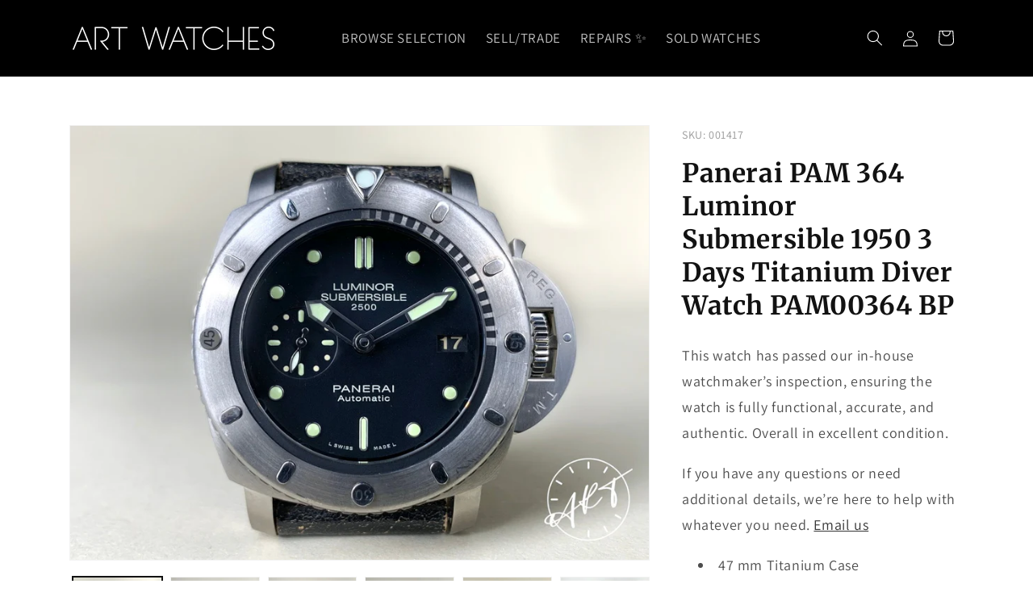

--- FILE ---
content_type: text/css
request_url: https://www.artwatches.com/cdn/shop/t/4/assets/mikes-overrides.css?v=81212749916433251281741382296
body_size: 61
content:
.field__input{background:#ffffff20!important}summary{-webkit-user-select:none;user-select:none}.header{grid-template-columns:auto auto auto!important}.header__menu-item{text-transform:uppercase!important;font-size:1.0625em!important}.footer__blocks-wrapper div:nth-child(2) .footer-block__image-wrapper{width:320px!important;margin-bottom:2em!important}.shopify-policy__body ul{list-style-type:disc;margin-left:20px;padding-left:0}.shopify-policy__body li{margin-bottom:8px;text-indent:-20px;padding-left:20px}.shopify-policy__container{max-width:800px!important;padding:60px 15px!important}html{scroll-behavior:smooth!important}.media{border:none!important}.search-sold-badge{background-color:#666;color:#fff;font-size:.75em;font-weight:400;padding:.25em .5em;border-radius:4px;margin-left:.25em;text-decoration:none}#ContactForm:target{padding-top:100px!important;margin-top:-100px!important}.image-with-text__media img{object-fit:contain!important}.price--sold-out{display:none!important}.product__description{font-size:1.125em!important}.product-tags{list-style:none!important;padding-left:0!important}.product-tags li{display:inline-block!important;margin-right:.5em!important}.product-tags li a{text-decoration:none;color:#96742b}.product-tags li a:hover{text-decoration:underline;color:#96742b}.product-disclaimer{color:#aaa!important}*:focus{outline:none!important}.drawer__inner{padding-top:15px!important}.cart-item__quantity-wrapper .quantity__button{display:none!important}.cart-item__name{display:-webkit-box!important;-webkit-box-orient:vertical!important;-webkit-line-clamp:4!important;overflow:hidden!important;text-overflow:ellipsis!important}.remove-link{text-decoration:none;color:#999;font-size:.875em}.remove-link:hover{text-decoration:underline;color:#ccc}*::selection{color:#121212!important;background-color:#ddb25e!important}img::selection{background-color:transparent!important}.menu-drawer__utility-links{padding-bottom:100px!important}.menu-drawer__localization{display:none!important}#shopify-chat{display:none}@media screen and (min-width: 750px){.image-with-text__media img{padding:60px 0 60px 60px!important}}.sold-out__section .ratio:before{display:none}.sold-out__section .card__inner{padding-bottom:71%}.sold-out__section .pagination__list li:first-child .pagination__item-arrow{transform:rotate(90deg)}.sold-out__section .pagination__list li:last-child .pagination__item-arrow{transform:rotate(-90deg)}.sold-out__section .pagination-wrapper .pagination__list li:first-child .pagination__item-arrow{transform:rotate(0)}.sold-out__section .pagination-wrapper .pagination__list li:last-child .pagination__item-arrow{transform:rotate(0)}.sold-out__section .card--standard>.card__content{flex:1 1 100%}.pagination-wrapper.hide{display:none;visibility:hidden}.footer-block__brand-info p{margin:.5em 0}.footer-block__brand-info p:last-child{margin:1em 0}
/*# sourceMappingURL=/cdn/shop/t/4/assets/mikes-overrides.css.map?v=81212749916433251281741382296 */
